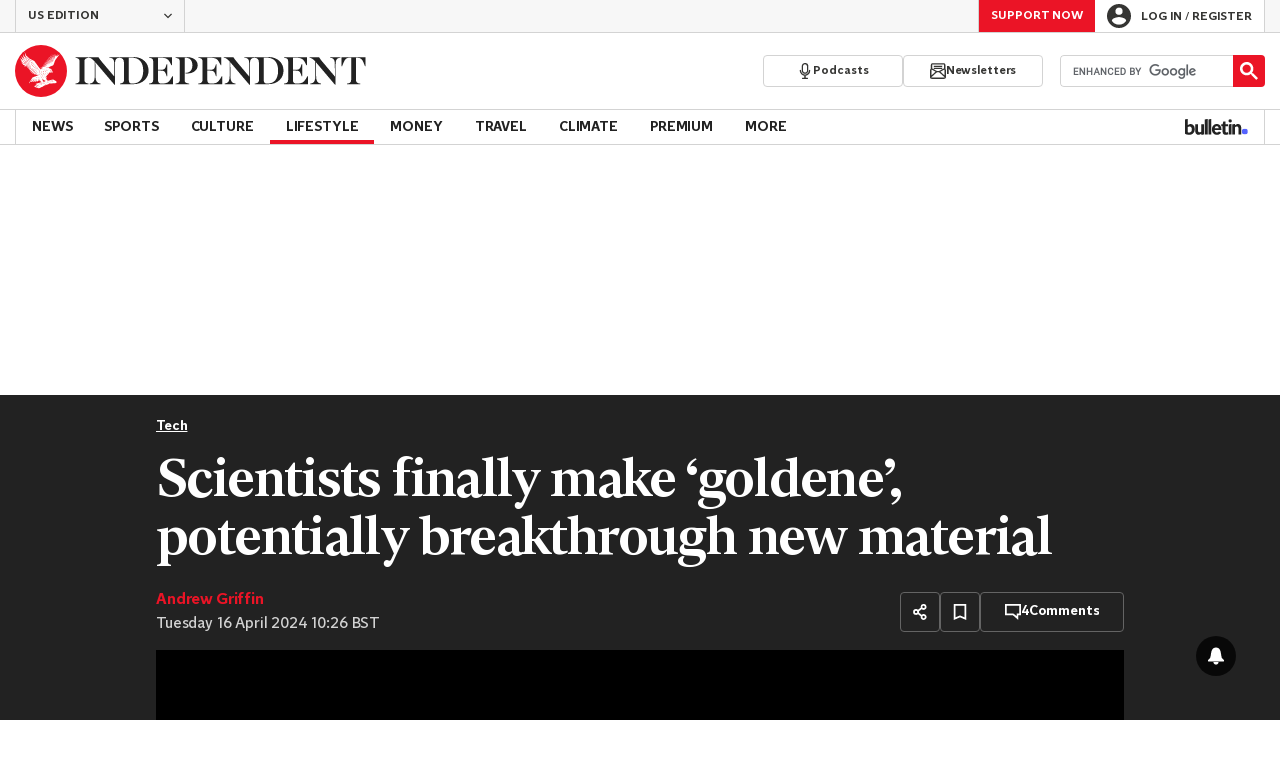

--- FILE ---
content_type: text/javascript;charset=utf-8
request_url: https://id.cxense.com/public/user/id?json=%7B%22identities%22%3A%5B%7B%22type%22%3A%22ckp%22%2C%22id%22%3A%22mkewmaqdps6ydjbl%22%7D%2C%7B%22type%22%3A%22lst%22%2C%22id%22%3A%22tiioq32xi0qf2u8xe4afwj64g%22%7D%2C%7B%22type%22%3A%22cst%22%2C%22id%22%3A%22tiioq32xi0qf2u8xe4afwj64g%22%7D%5D%7D&callback=cXJsonpCB1
body_size: 187
content:
/**/
cXJsonpCB1({"httpStatus":200,"response":{"userId":"cx:3bbeb69u5d6iztm4k8npzrs3x:1dz3i0d07j2i2","newUser":true}})

--- FILE ---
content_type: text/javascript;charset=utf-8
request_url: https://p1cluster.cxense.com/p1.js
body_size: 98
content:
cX.library.onP1('tiioq32xi0qf2u8xe4afwj64g');


--- FILE ---
content_type: text/javascript; charset=utf-8
request_url: https://live.primis.tech/live/liveView.php?s=119805&playerApiId=116835&vp_content=embed6082f4plxvzn&subId=2529423&cbuster=1768448573&pubUrlAuto=https%3A%2F%2Fwww.independent.co.uk%2Ftech%2Fgoldene-graphene-new-material-gold-b2529423.html&videoType=flow&floatWidth=&floatHeight=&floatDirection=&floatVerticalOffset=&floatHorizontalOffset=&floatCloseBtn=&flowMode=&flowCloseButtonPosition=&videoHelperParam=%7B%22tagName%22%3A%22Tech%22%7D
body_size: 1986
content:

                        try
                        {
                            var linksArray = '  https://live.primis.tech/main/js/deflate.min.js  https://live.primis.tech/content/omid/static/omweb-v1.5.6.js  https://live.primis.tech/content/omid/static/omid-session-client-v1.5.6.js  https://live.primis.tech/content/pal/pal.js  https://live.primis.tech/content/prebid/prebidVid.9.18.0_75.min.js   https://live.primis.tech/live/liveVideo.php?vpaidManager=sekindo&s=58057&ri=[base64]&cudi=pip-Ml4kMmxhNTphMwE2&userUA=Mozilla%2F5.0+%28Macintosh%3B+Intel+Mac+OS+X+10_15_7%29+AppleWebKit%2F537.36+%28KHTML%2C+like+Gecko%29+Chrome%2F131.0.0.0+Safari%2F537.36%3B+ClaudeBot%2F1.0%3B+%2Bclaudebot%40anthropic.com%29&debugInformation=ABT+%2F+FLR+%2F+1+%2F+x1.25&isWePassGdpr=1&noViewableMidrollPolicy=off&isDoublePreroll=0&autoSkipVideoSec=25&c2pWaitTime=5&sdkv=&isSinglePageFloatSupport=1&availCampaigns=&isAmpIframe=0&tagKeywords=&cbuster=1768448574&csuuid=6968623d2c7d8&debugInfo=17267772_ABT+%2F+FLR+%2F+1+%2F+x1.25&debugPlayerSession=&pubUrlDEMO=&isAsyncDEMO=0&customPlaylistIdDEMO=&sta=17267772&showLogo=0&clkUrl=&plMult=-1&schedule=eyJwcmVfcm9sbCI6MSwiZ2FwIjoiYXV0byJ9&content=plembed4203uimgtvyw&secondaryContent=embed6082f4plxvzn&x=640&y=440&pubUrl=https%3A%2F%2Fwww.independent.co.uk%2Ftech%2Fgoldene-graphene-new-material-gold-b2529423.html&contentNum=1&flow_closeBtn=0&flowCloseTimeout=0&flow_closeButtonPosition=right&flow_direction=bl&flow_horizontalOffset=10&flow_bottomOffset=100&impGap=1&flow_width=310&flow_height=260&videoType=normal&isOriginImg=0&gdpr=0&gdprConsent=&contentFeedId=&geoLati=39.9625&geoLong=-83.0061&vpTemplate=22378&flowMode=below&isRealPreroll=0&playerApiId=116835&isApp=0&ccpa=0&ccpaConsent=1---&subId=2529423&appName=&appBundleId=https%3A%2F%2Fwww.independent.co.uk%2Ftech%2Fgoldene-graphene-new-material-gold-b2529423.html&appStoreUrl=&diaid=&appPrivacyPolicy=&appIsPaid=&appDeveloper=&appId=&appVersion=&sdkv=&enableResizeObserverInapp=0&isAppJs=0'.split(' ');

                            for(var l = 0; l < linksArray.length; l++)
                            {
                                if(linksArray[l].length > 10)
                                {
                                    var sc = document.createElement('script');
                                    sc.type = 'text/javascript';
                                    sc.async = false;
                                    sc.src = linksArray[l];
                                    document.head.appendChild(sc);
                                }
                            }
                        }
                        catch(e)
                        {
                            document.write('<script type="text/javascript" src="https://live.primis.tech/main/js/deflate.min.js">\x3C/script><script type="text/javascript" src="https://live.primis.tech/content/omid/static/omweb-v1.5.6.js">\x3C/script><script type="text/javascript" src="https://live.primis.tech/content/omid/static/omid-session-client-v1.5.6.js">\x3C/script><script type="text/javascript" src="https://live.primis.tech/content/pal/pal.js">\x3C/script><script type="text/javascript" src="https://live.primis.tech/content/prebid/prebidVid.9.18.0_75.min.js">\x3C/script><script type=' + "'" + 'text/javascript' + "'" + ' language=' + "'" + 'javascript' + "'" + ' src="https://live.primis.tech/live/liveVideo.php?vpaidManager=sekindo&s=58057&ri=[base64]&cudi=pip-Ml4kMmxhNTphMwE2&userUA=Mozilla%2F5.0+%28Macintosh%3B+Intel+Mac+OS+X+10_15_7%29+AppleWebKit%2F537.36+%28KHTML%2C+like+Gecko%29+Chrome%2F131.0.0.0+Safari%2F537.36%3B+ClaudeBot%2F1.0%3B+%2Bclaudebot%40anthropic.com%29&debugInformation=ABT+%2F+FLR+%2F+1+%2F+x1.25&isWePassGdpr=1&noViewableMidrollPolicy=off&isDoublePreroll=0&autoSkipVideoSec=25&c2pWaitTime=5&sdkv=&isSinglePageFloatSupport=1&availCampaigns=&isAmpIframe=0&tagKeywords=&cbuster=1768448574&csuuid=6968623d2c7d8&debugInfo=17267772_ABT+%2F+FLR+%2F+1+%2F+x1.25&debugPlayerSession=&pubUrlDEMO=&isAsyncDEMO=0&customPlaylistIdDEMO=&sta=17267772&showLogo=0&clkUrl=&plMult=-1&schedule=eyJwcmVfcm9sbCI6MSwiZ2FwIjoiYXV0byJ9&content=plembed4203uimgtvyw&secondaryContent=embed6082f4plxvzn&x=640&y=440&pubUrl=https%3A%2F%2Fwww.independent.co.uk%2Ftech%2Fgoldene-graphene-new-material-gold-b2529423.html&contentNum=1&flow_closeBtn=0&flowCloseTimeout=0&flow_closeButtonPosition=right&flow_direction=bl&flow_horizontalOffset=10&flow_bottomOffset=100&impGap=1&flow_width=310&flow_height=260&videoType=normal&isOriginImg=0&gdpr=0&gdprConsent=&contentFeedId=&geoLati=39.9625&geoLong=-83.0061&vpTemplate=22378&flowMode=below&isRealPreroll=0&playerApiId=116835&isApp=0&ccpa=0&ccpaConsent=1---&subId=2529423&appName=&appBundleId=https%3A%2F%2Fwww.independent.co.uk%2Ftech%2Fgoldene-graphene-new-material-gold-b2529423.html&appStoreUrl=&diaid=&appPrivacyPolicy=&appIsPaid=&appDeveloper=&appId=&appVersion=&sdkv=&enableResizeObserverInapp=0&isAppJs=0">\x3C/script>');
                        }
                        